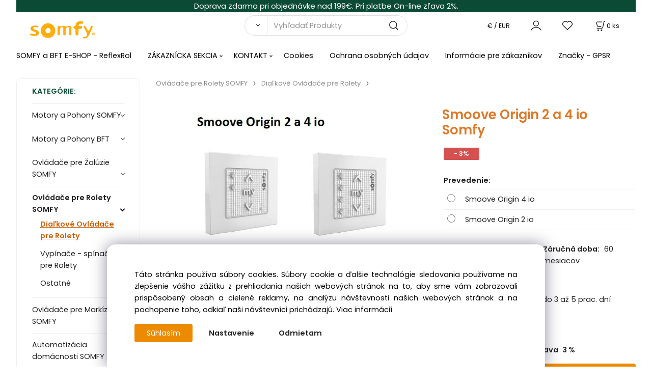

--- FILE ---
content_type: text/html; charset=UTF-8
request_url: https://reflexrol.eu/smoove-origin-2-a-4-io-somfy/p7
body_size: 10790
content:
<!DOCTYPE html>
<html lang="sk">
<head>
  <meta charset="utf-8">
  <title>Smoove Origin 2 a 4 io Somfy | reflexrol.eu</title>
  <meta content="width=device-width,initial-scale=1.0" name="viewport">
  <link rel="preload" href="/template/eshop/scripts_clean3/main.min.css?t=2" as="style">
  <link rel="preconnect" href="https://fonts.googleapis.com">
  <link rel="preconnect" href="https://fonts.gstatic.com" crossorigin>
  <link href="https://fonts.googleapis.com/css2?family=Poppins:ital,wght@0,400;0,600;1,400;1,600&display=swap" rel="stylesheet">
  <link rel="stylesheet" href="/eshop/scripts/ce_cms.min.css?t=4">
  <link rel="stylesheet" href="/eshop/scripts/ce/controls.min.css?t=3">
  <link rel="stylesheet" href="/template/eshop/scripts_clean3/main.min.css?t=2">
  <link rel="stylesheet" href="/template/eshop/scripts_clean3/clickeshopmenu/menu.min.css?t=1" >
   <style> .tag_color1{ background-color:#000000; color:#ffffff; } .tag_color2{ background-color:#02b605; color:#ffffff; } .tag_color9{ background-color:#04cef6; color:#050505; } .tag_color13{ background-color:#00ffbf; color:#0f0e11; } .tag_color7{ background-color:#000000; color:#ffffff; } .tag_color5{ background-color:#000000; color:#ffffff; } .tag_color11{ background-color:#e0ce00; color:#1a1a1a; }</style>
<meta name="description" content="Smoove Origin 2 a 4 io Somfy" >
<meta name="keywords" content="Ovládače pre Rolety SOMFY | Diaľkové Ovládače pre Rolety | Smoove Origin 2 a 4 io Somfy" >
<meta property="og:type" content="product" >
<meta property="og:title" content="Smoove Origin 2 a 4 io Somfy | Ovládače pre Rolety SOMFY | Diaľkové Ovládače pre Rolety">
<link rel="canonical" href="https://reflexrol.eu/smoove-origin-2-a-4-io-somfy/p7">
<meta name="robots" content="index,follow">
<meta property="og:description" content="Smoove Origin 2 a 4 io Somfy">
<meta property="og:image" content="https://reflexrol.eu/images_upd/products/7/6oi3qzg721ft.jpg">
<script>window.dataLayer = window.dataLayer || []; window.dataLayer.push({"event": "view_item","ecommerce": { "items": [{ "item_id":"1800205", "item_name":"Smoove Origin 2 a 4 io Somfy", "id":7,"price":65.81,"currency":"EUR","category":"Ovládače pre Rolety SOMFY &gt; Diaľkové Ovládače pre Rolety"}]} });</script>
<script type="application/ld+json"> {"@context": "https://schema.org/","@type": "Product","name": "Smoove Origin 2 a 4 io Somfy","productID": "7","image": "https://reflexrol.eu/images_upd/products/7/6oi3qzg721ft.jpg","sku": "1800205","brand": {"@type": "Brand", "name": "Somfy"},"description": "Smoove Origin 2 a 4 io Somfy","url": "https://reflexrol.eu/smoove-origin-2-a-4-io-somfy/p7","category": "Ovládače pre Rolety SOMFY | Diaľkové Ovládače pre Rolety", "offers": {"@type": "Offer","url": "https://reflexrol.eu/smoove-origin-2-a-4-io-somfy/p7","priceCurrency": "EUR","price": "65.81"}} </script>
<meta name="google-site-verification" content="6KAKuwgcDGSK4pZixNU2BVORMO8k0swpqqPbGhs02ss" >
<link href="/storage/scripts/custom2.css?t=2" rel="stylesheet" >
<link rel="icon" type="image/png" href="/storage/favicon.png" >

<script>
window.data_ce_cookie_consent =
{ btn_ok: "Súhlasím", btn_no: "Odmietam", btn_stgs: "Nastavenie",
info_text:
"Táto stránka používa súbory cookies. Súbory cookie a ďalšie technológie sledovania používame na zlepšenie vášho zážitku z prehliadania našich webových stránok na to, aby sme vám zobrazovali prispôsobený obsah a cielené reklamy, na analýzu návštevnosti našich webových stránok a na pochopenie toho, odkiaľ naši návštevníci prichádzajú. <a href='/obchodne-podmienky/m221'>Viac informácií</a>"
};
</script></head>
<body class="bodyClass" id="page_product_detail_out" >
<div class="wrapper">
<header class="header">
  <div id="pageHeaderContent" class="editContent"><div class="page-width no_mobile" style="background-color: #0b4a35;">
<div style="text-align: center;"><span style="color: #ffffff; font-size: 15px;">Doprava zdarma pri objednávke nad 199€. Pri platbe On-line zľava 2%.</span></div>
</div>
<p id="header-logo"><a href="/"><img src="/storage/logo_somfy.jpg" alt="logo" style="margin-left: 2%; margin-right: 2%;" width="134" height="40"></a></p></div>
  <div class="headerComponents">
    <span id="res-main_trg" class="res-menu_trg only_tablet_mobile"></span>
    <div class="shoppingCart" id="shoppingCart">
      <a class="s-link" href="/cart/" data-title="zobraziť nákupný košík" rel="nofollow" aria-label="Košík">
        <div class="s-img" ></div>
        <span class="quantity"><span id="order_products_quantity">0</span> <span>ks</span></span></a></div>
    <div class="divCurrency divDropdown" id="currencyList"><div class="divDropdownActiveItem"><div>€ / EUR</div></div><div class="divDropdownList"><div class="divDropdownListTitle"><span style="color: #ff6600;">Vyberte menu</span></div><div class="divDropdownListItems"><div data-href="/?currency=11" id="currencyList11" ><div>€ / EUR</div></div><div data-href="/?currency=12" id="currencyList12" >Kč / CZK</div></div></div></div>    <div class="divLogin" id="loginUser">
      <a class="loginLink" href="/login/" title="Prihlásenie"> </a>
    </div>
    <span id="wishlist-link" class="wishlist-link" onclick="formExtend.pageRedirect('/eshop/user-profile/wishlist/')" title="Obľúbené položky"></span>
    <span id="res-search_trg" class="res-search_trg only_tablet_mobile"></span>
  </div>
  <div class="productSearch" id="productSearch">
    <form action="/search/" method="get">
      <button class="btn_search-list-category" type="button" id="btn_search-list-category" aria-label="Vyhľadať"></button>
      <input name="txtb_searchProduct" id="txtb_searchProduct" type="search" class="txtbSearchProduct" value="" placeholder="Vyhľadať Produkty" required="required" maxlength="200" minlength="3" onkeyup="ce_product_view.fulltextSearch(this)" autocomplete="off" aria-label="Vyhľadať Produkty">
      <input class="txtbSearchButton" type="submit" title="Vyhľadať" value="">
      <input type="hidden" name="category-list">
    </form>
  </div>
</header>
<nav id="ce_menu" class="ce_menu menuClass mainMenuStyle"><ul id="m1"><li id="m0"><a href="/">SOMFY a BFT E-SHOP - ReflexRol</a></li><li id="m210"><a href="/eshop/login.php">ZÁKAZNÍCKA SEKCIA</a><ul><li id="m149"><a href="/eshop/user.php">ZMENA OSOBNÝCH ÚDAJOV</a></li><li id="m150"><a href="/eshop/order_history.php">PREHĽAD OBJEDNÁVOK</a></li></ul></li><li id="m215"><a href="/kontakt/m215">KONTAKT</a><ul><li id="m650"><a href="/kontakt/o-nas/m650">O NÁS</a></li><li id="m221"><a href="/kontakt/obchodne-podmienky/m221">OBCHODNÉ PODMIENKY</a></li></ul></li><li id="m653"><a href="/cookies/m653">Cookies</a></li><li id="m654"><a href="/ochrana-osobnych-udajov/m654">Ochrana osobných údajov</a></li><li id="m2"><a href="/informacie-pre-zakaznikov/m2">Informácie pre zákazníkov</a></li><li id="m3"><a href="/znacky-gpsr/m3">Značky - GPSR</a></li></ul></nav>
<div class="pageContent ">
  <div id="page_panel" class="pagePanel">
    <div class="productsPanel" id="productsPanel">
      <span class="homeLink" id="homeLink"><span style="color: #de7927;"><strong><span style="color: #0b4a35;">KATEGÓRIE: </span>   <br /></strong></span></span>
      <nav class="categoryPanel ce_category" id="categoryPanel"><ul id="l1" class="sitemap"><li id="l202"><a href="/motory-a-pohony-somfy/c202">Motory a Pohony SOMFY</a><ul><li id="l293"><a href="/motory-a-pohony-somfy/motory-pre-zaluzie/c293">Motory pre Žalúzie</a><ul><li id="l311"><a href="/motory-a-pohony-somfy/motory-pre-zaluzie/motory-pohony/c311">Motory, Pohony</a></li><li id="l309"><a href="/motory-a-pohony-somfy/motory-pre-zaluzie/prislusenstvo-k-zaluziovym-motorom/c309">Príslušenstvo k Žalúziovým Motorom</a></li></ul></li><li id="l201"><a href="/motory-a-pohony-somfy/motory-pre-rolety-pergoly/c201">Motory pre Rolety, Pergoly</a><ul><li id="l310"><a href="/motory-a-pohony-somfy/motory-pre-rolety-pergoly/motory-pohony-pre-rolety-pergoly/c310">Motory, Pohony pre Rolety, Pergoly</a></li><li id="l308"><a href="/motory-a-pohony-somfy/motory-pre-rolety-pergoly/prislusenstvo-k-roletovym-motorom/c308">Príslušenstvo k Roletovým Motorom</a></li></ul></li><li id="l221"><a href="/motory-a-pohony-somfy/motory-pre-brany-a-riadenie/c221">Motory pre Brány a riadenie</a><ul><li id="l294"><a href="/motory-a-pohony-somfy/motory-pre-brany-a-riadenie/pohony-pre-sekcionalne-a-vyklopne-brany/c294">Pohony pre Sekcionálne a Výklopné Brány</a></li><li id="l295"><a href="/motory-a-pohony-somfy/motory-pre-brany-a-riadenie/pohony-pre-kridlove-brany/c295">Pohony pre Krídlové Brány</a></li><li id="l296"><a href="/motory-a-pohony-somfy/motory-pre-brany-a-riadenie/pohony-pre-posuvne-brany/c296">Pohony pre Posuvné Brány</a></li><li id="l333"><a href="/motory-a-pohony-somfy/motory-pre-brany-a-riadenie/riadenie-a-prislusenstvo-garazovych-bran/c333">Riadenie a Príslušenstvo Garážových Brán</a></li></ul></li><li id="l35"><a href="/motory-a-pohony-somfy/automaticke-parkovacie-vjazdove-zavory-rampy/c35">Automatické Parkovacie Vjazdové Závory Rampy</a></li></ul></li><li id="l5"><a href="/motory-a-pohony-bft/c5">Motory a Pohony BFT</a><ul><li id="l6"><a href="/motory-a-pohony-bft/pohony-pre-posuvne-brany-bft-doplnky/c6">Pohony pre POSUVNÉ brány BFT + doplnky</a><ul><li id="l16"><a href="/motory-a-pohony-bft/pohony-pre-posuvne-brany-bft-doplnky/pohony-pre-posuvne-brany-bft/c16">Pohony pre POSUVNÉ brány BFT</a></li><li id="l11"><a href="/motory-a-pohony-bft/pohony-pre-posuvne-brany-bft-doplnky/prislusenstvo-pre-posuvne-brany-bft/c11">Príslušenstvo pre Posuvné brány BFT</a></li></ul></li><li id="l7"><a href="/motory-a-pohony-bft/pohony-pre-kridlove-brany-bft-doplnky/c7">Pohony pre KRÍDLOVÉ brány BFT + doplnky</a><ul><li id="l17"><a href="/motory-a-pohony-bft/pohony-pre-kridlove-brany-bft-doplnky/pohony-pre-kridlove-brany-bft/c17">Pohony pre KRÍDLOVÉ brány BFT</a></li><li id="l12"><a href="/motory-a-pohony-bft/pohony-pre-kridlove-brany-bft-doplnky/prislusenstvo-pre-kridlove-brany-bft/c12">Príslušenstvo pre Krídlové brány BFT</a></li></ul></li><li id="l8"><a href="/motory-a-pohony-bft/kompaktne-male-pohony-bft-doplnky/c8">Kompaktné MALÉ pohony BFT + doplnky</a><ul><li id="l18"><a href="/motory-a-pohony-bft/kompaktne-male-pohony-bft-doplnky/kompaktne-male-pohony-bft/c18">Kompaktné MALÉ pohony BFT</a></li><li id="l13"><a href="/motory-a-pohony-bft/kompaktne-male-pohony-bft-doplnky/prislusenstvo-pre-male-pohony-bft/c13">Príslušenstvo pre Malé pohony BFT</a></li></ul></li><li id="l9"><a href="/motory-a-pohony-bft/podpovrchove-pohony-bft-doplnky/c9">PODPOVRCHOVÉ pohony BFT + doplnky</a><ul><li id="l19"><a href="/motory-a-pohony-bft/podpovrchove-pohony-bft-doplnky/podpovrchove-pohony-bft/c19">PODPOVRCHOVÉ pohony BFT</a></li><li id="l14"><a href="/motory-a-pohony-bft/podpovrchove-pohony-bft-doplnky/prislusenstvo-pre-podpovrchove-pohony-bft/c14">Príslušenstvo pre Podpovrchové pohony BFT</a></li></ul></li><li id="l10"><a href="/motory-a-pohony-bft/pohony-pre-sekcne-brany-bft-doplnky/c10">Pohony pre SEKČNÉ brány BFT + doplnky</a><ul><li id="l20"><a href="/motory-a-pohony-bft/pohony-pre-sekcne-brany-bft-doplnky/pohony-pre-sekcne-brany-bft/c20">Pohony pre SEKČNÉ brány BFT</a></li><li id="l15"><a href="/motory-a-pohony-bft/pohony-pre-sekcne-brany-bft-doplnky/prislusenstvo-pre-sekcne-brany-bft/c15">Príslušenstvo pre Sekčné brány BFT</a></li></ul></li><li id="l21"><a href="/motory-a-pohony-bft/prislusenstvo-pre-vsetky-bft-motory/c21">PRÍSLUŠENSTVO pre všetky BFT motory</a><ul><li id="l22"><a href="/motory-a-pohony-bft/prislusenstvo-pre-vsetky-bft-motory/prijimace/c22">Prijímače</a></li><li id="l23"><a href="/motory-a-pohony-bft/prislusenstvo-pre-vsetky-bft-motory/dialkove-ovladace/c23">Diaľkové ovládače</a></li><li id="l24"><a href="/motory-a-pohony-bft/prislusenstvo-pre-vsetky-bft-motory/ovladacie-zariadenia/c24">Ovládacie zariadenia</a></li><li id="l25"><a href="/motory-a-pohony-bft/prislusenstvo-pre-vsetky-bft-motory/majaky/c25">Majáky</a></li><li id="l26"><a href="/motory-a-pohony-bft/prislusenstvo-pre-vsetky-bft-motory/zalozne-bateriove-zdroje-pre-riadiace-jednotky/c26">Záložné batériové zdroje pre riadiace jednotky</a></li><li id="l27"><a href="/motory-a-pohony-bft/prislusenstvo-pre-vsetky-bft-motory/elektricke-zamky/c27">Elektrické zámky</a></li><li id="l28"><a href="/motory-a-pohony-bft/prislusenstvo-pre-vsetky-bft-motory/fotobunky/c28">Fotobunky</a></li><li id="l29"><a href="/motory-a-pohony-bft/prislusenstvo-pre-vsetky-bft-motory/aktivne-bezpecnostne-zariadenia-pre-gumove-listy/c29">Aktívne bezpečnostné zariadenia pre gumové lišty</a></li><li id="l30"><a href="/motory-a-pohony-bft/prislusenstvo-pre-vsetky-bft-motory/gumove-bezpecnostne-listy/c30">Gumové bezpečnostné lišty</a></li><li id="l31"><a href="/motory-a-pohony-bft/prislusenstvo-pre-vsetky-bft-motory/odblokovacie-zariadenia/c31">Odblokovacie zariadenia</a></li><li id="l32"><a href="/motory-a-pohony-bft/prislusenstvo-pre-vsetky-bft-motory/rozsirujuce-moduly-pre-riadia-jednotky/c32">Rozširujúce moduly pre riadia jednotky</a></li><li id="l33"><a href="/motory-a-pohony-bft/prislusenstvo-pre-vsetky-bft-motory/ozubene-hrebene-pre-motory/c33">Ozubené hrebene pre motory</a></li><li id="l34"><a href="/motory-a-pohony-bft/prislusenstvo-pre-vsetky-bft-motory/riadiace-jednotky/c34">Riadiace jednotky</a></li></ul></li></ul></li><li id="l199"><a href="/ovladace-pre-zaluzie-somfy/c199">Ovládače pre Žalúzie SOMFY</a><ul><li id="l205"><a href="/ovladace-pre-zaluzie-somfy/dialkove-ovladace-pre-zaluzie/c205">Diaľkové Ovládače pre Žalúzie</a></li><li id="l249"><a href="/ovladace-pre-zaluzie-somfy/vypinace-spinace-pre-zaluzie/c249">Vypínače - spínače pre Žalúzie</a></li><li id="l250"><a href="/ovladace-pre-zaluzie-somfy/ostatne/c250">Ostatné</a></li></ul></li><li id="l204"><a href="/ovladace-pre-rolety-somfy/c204">Ovládače pre Rolety SOMFY</a><ul><li id="l316"><a href="/ovladace-pre-rolety-somfy/dialkove-ovladace-pre-rolety/c316">Diaľkové Ovládače pre Rolety</a></li><li id="l317"><a href="/ovladace-pre-rolety-somfy/vypinace-spinace-pre-rolety/c317">Vypínače - spínače pre Rolety</a></li><li id="l318"><a href="/ovladace-pre-rolety-somfy/ostatne/c318">Ostatné</a></li></ul></li><li id="l191"><a href="/ovladace-pre-markizy-somfy/c191">Ovládače pre Markízy SOMFY</a><ul><li id="l319"><a href="/ovladace-pre-markizy-somfy/dialkove-ovladace-pre-markizy/c319">Diaľkové Ovládače pre Markízy</a></li><li id="l320"><a href="/ovladace-pre-markizy-somfy/vypinace-pre-markizy/c320">Vypínače pre Markízy</a></li><li id="l321"><a href="/ovladace-pre-markizy-somfy/automatiky-svetlo/vietor/teplota/dazd/c321">Automatiky Svetlo/Vietor/Teplota/Dážď</a></li><li id="l322"><a href="/ovladace-pre-markizy-somfy/svetelne-a-infra-ohrievace-ziarice/c322">Svetelné a Infra Ohrievače, Žiariče</a></li></ul></li><li id="l335"><a href="/automatizacia-domacnosti-somfy/c335">Automatizácia domácnosti SOMFY</a><ul><li id="l339"><a href="/automatizacia-domacnosti-somfy/io-inteligentny-domov/c339">io Inteligentný Domov</a></li><li id="l344"><a href="/automatizacia-domacnosti-somfy/automatizacia-domacnosti-somfy/c344">Automatizácia domácnosti SOMFY</a></li></ul></li><li id="l340"><a href="/protect-home-alarm-io-somfy/c340">Protect Home Alarm io SOMFY</a><ul><li id="l347"><a href="/protect-home-alarm-io-somfy/protect-home-alarm-senzory-a-kamery/c347">Protect Home Alarm, Senzory a Kamery</a></li></ul></li><li id="l332"><a href="/veterna/svetelna/dazdova-automatika-somfy/c332">Veterná/Svetelná/Dažďová Automatika SOMFY</a></li><li id="l324"><a href="/domace-videotelefony_videovratnik-somfy/c324">Domáce Videotelefóny_Videovrátnik SOMFY</a></li><li id="l351"><a href="/somfy-doorlock-inteligentny-zamok-vlozky-tokoz/c351">Somfy Doorlock, inteligentný zámok, vložky Tokoz</a></li><li id="l348"><a href="/termostaty-termostaticke-hlavice-somfy/c348">Termostaty, Termostatické hlavice SOMFY</a></li><li id="l352"><a href="/dialkove-ovladanie-osvetlenia-zasuviek-somfy/c352">Diaľkové Ovládanie Osvetlenia, Zásuviek SOMFY</a></li><li id="l2"><a href="/elektricke-motory-na-zavesy/zaclony/garnize-somfy/c2">Elektrické motory na Závesy/Záclony/Garniže SOMFY</a></li><li id="l325"><a href="/prospekty-a-katalogy/c325">Prospekty a Katalógy</a></li><li id="l3"><a href="/velux-ovladanie-a-motory/c3">VELUX ovládanie a motory</a></li><li id="l4"><a href="/ovladanie-ohrievacov-do-pergoly-pod-markizu/c4">Ovládanie ohrievačov do pergoly, pod markízu</a></li></ul></nav>
    </div>
    <div id="pageInformationPanel" class="pageInformationPanel editContent"><div id="pageInformationPanel" class="pageInformationPanel editContent">
<div id="pageInformationPanel" class="pageInformationPanel editContent">
<div id="pageInformationPanel" class="pageInformationPanel editContent">
<p><img style="float: left; margin-right: 10px; margin-left: 10px;" src="/storage/images/address.png" alt="adresa reflexrol" width="35" height="35"></p>
<p style="text-align: left;"><span style="color: #0b4a35;"><span style="font-size: 14px;">ReflexRol &amp; VizioDron s.r.o.</span></span><br><span style="color: #0b4a35;"><span style="text-decoration: underline;"><strong>Výdajné miesto eshopu:</strong></span><br>&nbsp; &nbsp; &nbsp; &nbsp; &nbsp; &nbsp; &nbsp; Kaukazská 33,<br>&nbsp; &nbsp; &nbsp; &nbsp; &nbsp; &nbsp; &nbsp; 851 01 Bratislava<br>&nbsp; &nbsp; &nbsp; &nbsp; &nbsp; &nbsp; &nbsp; Slovensko</span></p>
<p><span style="color: #0b4a35;"><img style="float: left; margin-right: 10px; margin-left: 10px;" src="/storage/images/email.png" alt="email" width="35" height="35"></span></p>
<p style="text-align: left;"><span style="text-decoration: underline; color: #0b4a35;"><span style="font-size: 14px;">Email</span></span><br><span style="color: #0b4a35;"><strong><span style="font-size: 14px;"><a style="color: #0b4a35;" href="mailto:info@reflexrol.sk">info@reflexrol.sk</a></span></strong></span></p>
<hr style="background-color: #ebebeb; margin-left: auto; margin-right: auto;">
<p><span style="color: #0b4a35;"><img style="float: left; margin-right: 10px; margin-left: 10px;" src="/storage/images/mob.png" alt="kontaktujte nás reflexrol" width="35" height="35"></span></p>
<p style="text-align: left;"><span style="text-decoration: underline; color: #0b4a35;"><span style="font-size: 14px;">Zákaznícka linka</span></span><br><span style="font-size: 14px; color: #0b4a35;"><strong><a style="color: #0b4a35;" href="tel:+421 22 10 25 972">+421 22 10 25 972</a></strong><br></span></p>
<span style="color: #0b4a35;">&nbsp; &nbsp; &nbsp; &nbsp; &nbsp; &nbsp; &nbsp; Pondelok - Štvrtok: 9:00 - 17:00</span><br><span style="color: #0b4a35;">&nbsp; &nbsp; &nbsp; &nbsp; &nbsp; &nbsp; &nbsp; Piatok: 8:00 - 15:00</span><br><br></div>
<div id="mce_1" class="pageInformationPanel editContent">
<p><span style="color: #0b4a35;"><img style="float: left; margin-right: 10px; margin-left: 10px;" src="/storage/images/mob.png" alt="kontaktujte nás reflexrol" width="35" height="35"></span></p>
<p style="text-align: left;"><span style="color: #0b4a35;"><span style="font-size: 14px;"><a style="color: #0b4a35;" href="https://www.somfy.cz/nase-sluzby/kontaktni-informace" target="_blank" rel="noopener"><span style="text-decoration: underline;">Technická podpora, <strong>klikni:</strong> <br><strong>Somfy a BFT</strong></span></a></span></span></p>
<p style="text-align: left;"><span style="color: #0b4a35;">&nbsp; &nbsp; &nbsp; &nbsp; &nbsp; &nbsp; &nbsp; Pondelok - Štvrtok: 8:00 - 17:00</span><br><span style="color: #0b4a35;">&nbsp; &nbsp; &nbsp; &nbsp; &nbsp; &nbsp; &nbsp; Piatok: 8:00 - 15:00</span></p>
</div>
</div>
</div>
<p>&nbsp;</p>
<p><a href="https://www.somfy.sk/experts/reflexrol-s-r-o-bratislava.html" target="_blank" rel="noopener"><img src="/storage/logo_somfy_expert.png" width="1156" height="725" alt=""></a></p>
<p>&nbsp;</p>
<p>&nbsp;</p></div>
  </div>
  <main id="pan_main" class="main"><div>
  <div class="divProductCategoryPath"><a href="/ovladace-pre-rolety-somfy/c204">Ovládače pre Rolety SOMFY</a><a href="/ovladace-pre-rolety-somfy/dialkove-ovladace-pre-rolety/c316">Diaľkové Ovládače pre Rolety</a></div>  <div id="page_product_detail" data-price="Y" class="workspace-product-detail">
    <div class="productDetailTop"><h1 class="productDetailTitle editContentTextareaPopup" data-adm='{"b":"title","l":90,"m":1}' id="product_title">Smoove Origin 2 a 4 io Somfy</h1></div>
    <div class="productDetailCenter">
      <div class="divProductDetailImgPanel" id="divProductDetailImgPanel">
        <div class="divProductDetailImg"><div id="gallery"><div id="block_productMainImage"><a id="productMainImage" href="/images_upd/products/7/6oi3qzg721ft.jpg" title="Smoove Origin 2 a 4 io Somfy" data-lightbox="product_images"><img src="/images_upd/products/7/6oi3qzg721ft.jpg" alt="Smoove Origin 2 a 4 io Somfy" id="product_img_main" oncontextmenu="return false;"></a></div>
<div class="product_gallery_images-out">
<div class="imageGallery" id="product_gallery_images"><a href="/images_upd/products/7/by8p1e3fusrc.jpg" data-lightbox="product_images" title="Smoove Origin 2 a 4 io Somfy" id="a_product_img_268"><img src="/images_upd/products/thumbs/7/by8p1e3fusrc.jpg" alt="Smoove Origin 2 a 4 io Somfy 1" loading="lazy"></a><a href="/images_upd/products/7/ml8ukgyzowf7.jpg" data-lightbox="product_images" title="Smoove Origin 2 a 4 io Somfy" id="a_product_img_269"><img src="/images_upd/products/thumbs/7/ml8ukgyzowf7.jpg" alt="Smoove Origin 2 a 4 io Somfy 2" loading="lazy"></a><a href="/images_upd/products/7/j3geb1stkl9r.jpg" data-lightbox="product_images" title="Smoove Origin 2 a 4 io Somfy" id="a_product_img_270"><img src="/images_upd/products/thumbs/7/j3geb1stkl9r.jpg" alt="Smoove Origin 2 a 4 io Somfy 3" loading="lazy"></a><a href="/images_upd/products/7/1azj7yghvpbk.jpg" data-lightbox="product_images" title="Smoove Origin 2 a 4 io Somfy" id="a_product_img_271"><img src="/images_upd/products/thumbs/7/1azj7yghvpbk.jpg" alt="Smoove Origin 2 a 4 io Somfy 4" loading="lazy"></a></div></div>
</div></div>
      </div>
      <div id="divProductDetailInformation">
      <form id="frm_main" action="/eshop/operations/product_detail_al/" method="post">
        <div class="divProductDetailInformation">
          <div class="product-detail-tags"><span class="p-discount p-specialOffer">- 3%</span></div>          <div id="productDetailContent_0" class="productDetailDescriptionShort editContent form-row"></div>
                      <div class="divProductDetailAttributes" id="divProductDetailAttributes"><div class="divProductParameter block_product_parameter_list" id="product_param_37469" data-type="L" ><span class="divProductParameterTxt editContentProductParameter"><span>Prevedenie</span>: </span><div class="divProductParameterValue"><table class="product_parameter_list" ><tr>
              <td><input type="radio" name="chckb_product_parameter_list_37469" value="360" data-name="chckb_product_parameter_list" data-param='{"param_id":"37469","attr_id":"360","price":"74.411","availability":"","in_stock_count":"0","code":"1800205"}'/></td><td>Smoove Origin 4 io</td><td></td>
                 <td data-id="td_param_price"><span data-id="param_price">74.411</span> <span data-id="param_price_symbol"> </span></td>
                 </tr><tr>
              <td><input type="radio" name="chckb_product_parameter_list_37469" value="361" data-name="chckb_product_parameter_list" data-param='{"param_id":"37469","attr_id":"361","price":"65.805","availability":"","in_stock_count":"0","code":"1800204"}'/></td><td>Smoove Origin 2 io</td><td></td>
                 <td data-id="td_param_price"><span data-id="param_price">65.805</span> <span data-id="param_price_symbol"> </span></td>
                 </tr></table></div></div></div>
                    <div class="divProductDetailParameters">
            <div class="grid2 mob-grid1 form-row"><div id="block_product_producer">
                <span class="attr-title">Výrobca:</span>
                <span><span class="editContentTextPopup product_producer-txt link" data-adm='{"b":"producer","l":50}'>Somfy</span></span>
                </div><div id="block_product_warranty">
                <span class="attr-title">Záručná doba:</span>
                <span><span class="editContentTextPopup" data-adm='{"b":"warranty","l":30}'>60 mesiacov</span></span>
                </div>                <div id="block_product_product_code">
                <span class="attr-title">Kód:</span>
                <span><span class="editContentTextPopup" data-adm='{"b":"product_code","l":30}' id="product-detail-code">1800205</span></span>
              </div>
              </div>
          </div>
                      <div id="block_product_stock" class="form-row">
              <span class="attr-title">Dostupnosť: </span>
              <span id="block_product_stock-data">
                <span id="product_state" class="state_back_color1">odosielame do 3 až 5 prac. dní</span>                                <input type="hidden" id="hid_default_product_state" value="odosielame do 3 až 5 prac. dní" >
              </span>
            </div>
                                <div class="block_product-cart-add">
            <div class="form-row l grid2 block_product_price-extended">
                                                                <div id="block_product_price">
                    <span>
                      <span id="span_productPrice" class="editContentNumberPopup" data-adm='{"b":"price","m":1,"f":"ProductPriceRecalculation(\"price\")"}' >53.50</span>  €                    </span>
                    <span>bez DPH</span>
                  </div>
                                                            </div>
                          <div class="divProductDetailPrice form-row zero">
                <div id="block_product_price_vat">
                  <span class="productDetailPriceVatValue">
                   <span id="span_productPriceVAT" class="editContentNumberPopup" data-adm='{"b":"price_vat","m":1,"f":"ProductPriceRecalculation(\"price_vat\")"}' >65.81</span> €</span>
                  <span id="productItemMetric">ks</span>
                                    <div>
                                        <span id="block_product_list_price">
                      <span class="list_price-txt"> Pôvodná cena</span>
                      <span class="list_price-value"> <span id="span_productListPrice" class="editContentNumberPopup" data-adm='{"b":"list_price_vat","m":1,"f":"ProductPriceRecalculation(\"list_price_vat\")"}'>67.84</span>  €</span>
                    </span>
                    <span id="block_product_discount">
                      <span class="attr-title"> Zľava </span>
                      <span class="productDiscountNum">
                        <span id="productDiscount" class="editContentNumberPopup" data-adm='{"b":"discount","m":1,"f":"ProductPriceRecalculation(\"discount\")"}'>3</span> %
                      </span>
                    </span>
                                                          </div>
                </div>
                <input type="hidden" id="hid_product_price_params" value='{"list_price_vat":67.840000000000003,"product_rabat_calculate":0,"product_discount":3,"product_vat":23,"product_main_price_ignore":"Y","prefer_price_excl_vat":"N"}' >
              </div>
                        <div id="product-detail-cart-button" class="divCartButton">
                            <span class="numberArrows"><input class="cartQuantity" name="txtb_cartQuantity" id="txtb_cartQuantity" type="number" step="any" min="1"  max="1000000"  value="1" aria-label="quantity"></span>
              <input class="cartButton button" name="btn_productAdd" id="btn_productAdd" type="submit" value="Vložiť do košíka">
                          </div>
          </div>
          <div class="card-components">
            <span id="card-watchdog" class="card-watchdog">Sledovať produkt</span>
            <span id="card-wishlist" class="card-wishlist ">Pridať do obľúbených</span>
            <span id="card-share-link" class="card-share-link">Zdielať</span>
          </div>
        </div>
        <input type="hidden" name="hid_productId" id="hid_productId" value="7">
        <input type="hidden" id="hid_product_state_txt" value="skladom">
        <input type="hidden" id="hid_product_stock_disable_sell" value="N">
        <input type="hidden" id="hid_currency_symbol" value="€">
        <input type="hidden" id="hid_currency_rate" value="1.00000">
        <input type="hidden" id="hid_currency_precision" value="2">
              </form>
    </div>
    <br style="clear:both;">
    </div>
    <div id="inf_panel_product" class="inf_panel_product editContent"></div>
    <div class="divProductDetailLongText" id="divProductDetailLongText">
      <div class="tabber" id="tabber_productDetail"><div class="tabberNav">
  <a href="#tab_productDescription">Popis</a>
      <a href="#tab_productQuestion" data-fixed="1">Potrebujete poradiť?</a>
  </div>
<!--#TAB-0#--><div class="tabbertab" title="POPIS"><div id="productDetailEditContent0" class="productTabberContent editContent"><p><img src="/storage/tovar/smoove_origin_2_a_a_io/somfy_smoove_origin_2_a_4_io_popis.jpg" width="802" height="55" alt=""></p>
<p><img src="/storage/tovar/smoove_origin_2_a_a_io/somfy_smoove_origin_2_a_4_io_vlastnosti_a_oblast_pouzitia.jpg" width="564" height="363" alt=""></p>
<p>&nbsp;</p></div></div>
<!--#TAB-1#--><div class="tabbertab" title="VÝHODY PRE KONCOVÉHO UŽÍVATEĽA"><div id="productDetailEditContent1" class="productTabberContent editContent"><p><img src="/storage/tovar/smoove_origin_2_a_a_io/somfy_smoove_origin_2_a_4_io_vyhody_pre_koncoveho_uzivatela.jpg" width="482" height="531" alt=""></p></div></div>
<!--#TAB-2#--><div class="tabbertab" title="NÁVOD NA STIAHNUTIE"><div id="productDetailEditContent2" class="productTabberContent editContent"><p><img src="/storage/tovar/smoove_origin_2_a_a_io/qr_kod_somfy_smoove_origin_2_a_4_io.jpg" width="540" height="185" alt=""></p></div></div>
<!--#TAB-3#--><div class="tabbertab" title="SÚVISIACE PRODUKTY"><div id="productDetailEditContent3" class="productTabberContent editContent"><p><img src="/storage/tovar/smoove_origin_2_a_a_io/somfy_smoove_origin_2_a_4_io_suvisiace_produkty.jpg" width="567" height="371" alt=""></p></div></div>
<!--#TAB-4#--><div class="tabbertab" title="TECHNICKÉ ÚDAJE"><div id="productDetailEditContent4" class="productTabberContent editContent"><p><img src="/storage/tovar/smoove_origin_2_a_a_io/somfy_smoove_origin_2_a_4_io_technicke_udaje.png" width="564" height="180" alt=""></p></div></div>
<!--#TAB-5#--><div class="tabbertab" title="VIDEO"><div id="productDetailEditContent5" class="productTabberContent editContent"><p><iframe src="//www.youtube.com/embed/tTR9MtkPdxs?list=PLh2_W5J5ApfjPChVQLWYUYh9zrTA-O2Nx" width="560" height="314" allowfullscreen="allowfullscreen"></iframe></p></div></div>
  <div class="tabbertab" id="tab_productQuestion"></div>

</div>
    </div>
        <div class="productAssociated">
      <div class="pageTitle"> Podobné produkty </div><div class="productAssociatedView"><a href="/somfy-amyR-1-modes-io/p63" class="accessoriesProduct product " data-id="63" ><span class="img"><img src="/images_upd/products/thumbs/3/jtvax3k5f4rq.jpg" alt="Somfy Amy® 1 Modes io" loading="lazy"></span><span class="linkTxt"></span><span class="discountTxt">- 3%</span><span class="price"><span>44.00 €</span> <span class="list-price">45.36 €</span></span><span class="subtitle">Somfy Amy® 1 Modes io</span></a>
<a href="/ramceky-pre-smoove-somfy/p207222" class="accessoriesProduct product " data-id="207222" ><span class="img"><img src="/images_upd/products/thumbs/2/e58plgsv6u7f.webp" alt="Rámčeky pre Smoove Somfy" loading="lazy"></span><span class="linkTxt"></span><span class="discountTxt">- 3%</span><span class="price"><span>4.56 €</span> <span class="list-price">4.70 €</span></span><span class="subtitle">Rámčeky pre Smoove Somfy</span></a>
<a href="/somfy-ysia-patio-io-16-kanalovy-ovladac/p329" class="accessoriesProduct product " data-id="329" ><span class="img"><img src="/images_upd/products/thumbs/9/4enatpuwfogq.jpg" alt="Somfy Ysia Patio io 16 - kanálový ovládač" loading="lazy"></span><span class="linkTxt"></span><span class="discountTxt">- 3%</span><span class="price"><span>122.00 €</span> <span class="list-price">125.77 €</span></span><span class="subtitle">Somfy Ysia Patio io 16 - kanálový ovládač</span></a>
<a href="/situo-1-rts-ii-situo-1-soliris-rts/p207450" class="accessoriesProduct product " data-id="207450" ><span class="img"><img src="/images_upd/products/thumbs/0/gm564j0yxckr.jpg" alt="Situo 1 RTS II &amp; Situo 1 Soliris RTS" loading="lazy"></span><span class="linkTxt"></span><span class="discountTxt">- 3%</span><span class="price"><span>54.00 €</span> <span class="list-price">55.67 €</span></span><span class="subtitle">Situo 1 RTS II &amp; Situo 1 Soliris RTS</span></a>
<a href="/telis-16-rts-silver-somfy-ovladac/p207351" class="accessoriesProduct product " data-id="207351" ><span class="img"><img src="/images_upd/products/thumbs/9vnweytcqgzo.jpg" alt="Telis 16 RTS SILVER Somfy ovládač" loading="lazy"></span><span class="linkTxt"></span><span class="discountTxt">- 3%</span><span class="price"><span>230.74 €</span> <span class="list-price">237.88 €</span></span><span class="subtitle">Telis 16 RTS SILVER Somfy ovládač</span></a>
<a href="/somfy-amyR-rs100-io/p305" class="accessoriesProduct product " data-id="305" ><span class="img"><img src="/images_upd/products/thumbs/5/zjw72ipr56kl.jpg" alt="Somfy Amy® RS100 io" loading="lazy"></span><span class="linkTxt"></span><span class="discountTxt">- 3%</span><span class="price"><span>70.44 €</span> <span class="list-price">72.62 €</span></span><span class="subtitle">Somfy Amy® RS100 io</span></a>
<a href="/smoove-origin-2-a-4-rts-somfy/p74" class="accessoriesProduct product " data-id="74" ><span class="img"><img src="/images_upd/products/thumbs/4/i40rlvcfp896.webp" alt="Smoove Origin 2 a 4 RTS Somfy" loading="lazy"></span><span class="linkTxt"></span><span class="price"><span>69.56 €</span> <span class="list-price"></span></span><span class="subtitle">Smoove Origin 2 a 4 RTS Somfy</span></a>
<a href="/universal-reciever-rts-somfy/p23" class="accessoriesProduct product " data-id="23" ><span class="img"><img src="/images_upd/products/thumbs/3/3x7lt2hgywbj.jpg" alt="Universal reciever RTS Somfy" loading="lazy"></span><span class="linkTxt"></span><span class="discountTxt">- 3%</span><span class="price"><span>128.13 €</span> <span class="list-price">132.09 €</span></span><span class="subtitle">Universal reciever RTS Somfy</span></a>
<a href="/somfy-amyR-1-auto/manu-modes-io/p303" class="accessoriesProduct product " data-id="303" ><span class="img"><img src="/images_upd/products/thumbs/3/v08wjg4ry16h.jpg" alt="Somfy Amy® 1 Auto / Manu Modes io" loading="lazy"></span><span class="linkTxt"></span><span class="discountTxt">- 3%</span><span class="price"><span>67.37 €</span> <span class="list-price">69.45 €</span></span><span class="subtitle">Somfy Amy® 1 Auto / Manu Modes io</span></a>
<a href="/somfy-ysia-1-a-5-zigbee-dialkove-ovladanie/p301" class="accessoriesProduct product " data-id="301" ><span class="img"><img src="/images_upd/products/thumbs/1/bsxg9r1ozma5.jpg" alt="Somfy Ysia 1 a 5 Zigbee diaľkové ovládanie" loading="lazy"></span><span class="linkTxt"></span><span class="discountTxt">- 3%</span><span class="price"><span>65.20 €</span> <span class="list-price">67.22 €</span></span><span class="subtitle">Somfy Ysia 1 a 5 Zigbee diaľkové ovládanie</span></a>
</div>    </div>
        <input type="hidden" name="hid_categoryId" id="hid_categoryId" value="316">
  </div>
</div>
</main>
</div>
<aside id="pageInformationPanel_1" class="pageInformationPanel_1 editContent"><div style="text-align: center;">
<div style="text-align: center;"><span style="color: #0b4a35; background-color: #ffffff; font-size: 16px;"><strong><span style="background-color: #ffffff;">DOPRAVA ZDARMA PRI OBJEDNÁVKE NAD 199€.</span></strong></span></div>
<div style="text-align: center;"><span style="color: #0b4a35; background-color: #ffffff;"><strong><span style="font-size: 16px; background-color: #ffffff;">Pri platbe On-line zľava 2%.&nbsp;</span></strong></span></div>
<div style="text-align: center;"><span style="color: #0b4a35; background-color: #ffffff;"><strong>V prípade záujmu&nbsp; O PROGRAMOVANIE a MONTÁŽ nás kontaktujte na <a style="color: #0b4a35; background-color: #ffffff;" href="mailto:info@reflexrol.sk">info@reflexrol.sk</a>.&nbsp;</strong></span></div>
</div></aside>
<footer id="footer" class="pageFooter">
  <div id="pageFooterContent" class="pageFooterContent editContent"><div class="page-width" style="padding: 20px; background-color: #f0f0f0;">
<div>
<div class="column_block" style="max-width: 1200px; margin-left: auto; margin-right: auto;">
<div style="width: 33%; margin-right: 10%;">
<div>
<p style="text-align: left;"><span style="color: #0b4a35;">Prajeme Vám, aby ste si našli výrobok, ktorý Vám bude slúžiť zvýšeniu komfortu Vášho domova. S kvalitnými výrobkami značky Somfy máte ovládanie domácnosti pod kontrolou.<br><br></span><span style="color: #de7927;"><span style="color: #0b4a35;">VYKONÁVAME MONTÁŽNE A INŠTALAČNÉ&nbsp; SLUŽBY. KONTAKTUJTE NÁS PRE VYPRACOVANIE CENOVEJ PONUKY.</span><br><span style="color: #0b4a35;"><a style="color: #0b4a35;" href="mailto: info@reflexrol.sk">info@reflexrol.sk</a></span><br></span></p>
<p style="text-align: left;"><a href="https://www.reflexrol.sk/sk/rolety-zaluzie-zipscreen-brany-markizy-pergoly-sietky.html" target="_blank" rel="noopener"><span style="color: #de7927;"><img src="/storage/reflexrol-logo-rgb-300.jpg" width="400" height="200" alt=""></span></a></p>
<p style="text-align: left;">&nbsp;</p>
</div>
</div>
<div style="width: 25%; margin-right: 5%;">
<div><span style="color: #0b4a35;"><strong>Informácie<br></strong></span>
<p style="text-align: left;"><span style="color: #0b4a35;"><a style="color: #0b4a35;" href="/kontakt/obchodne-podmienky/m221">Obchodné podmienky</a><br><a style="color: #0b4a35;" href="/eshop/login.php">Zákaznícka sekcia</a><br><a style="color: #0b4a35;" href="/prospekty-a-katalogy/c325">Prospekty a katalógy</a></span></p>
<p style="text-align: left;"><a href="https://www.somfy.sk/experts/reflexrol-s-r-o-bratislava.html" target="_blank" rel="noopener"><img src="/storage/logo_somfy_expert.png" width="1156" height="725" alt=""></a></p>
<p style="text-align: left;"><img src="/storage/logo_bft.jpg" width="445" height="388" alt=""></p>
</div>
</div>
<div style="width: 24%; margin-right: 5%;">
<div><span style="color: #0b4a35;"><strong>Doporučujeme Vám</strong><br></span>
<p style="text-align: left;"><span style="color: #0b4a35;"><a style="color: #0b4a35;" href="https://www.reflexrol.sk/sk/rolety.html" target="_blank" rel="noopener">Rolety</a> / <a style="color: #0b4a35;" href="https://www.reflexrol.sk/sk/vonkajsie-zaluzie-exterierove.html" target="_blank" rel="noopener">Žalúzie</a><br><a style="color: #0b4a35;" href="https://www.reflexrol.sk/sk/screenove-rolety.html" target="_blank" rel="noopener">Screenové rolety</a><br><a style="color: #0b4a35;" href="https://www.reflexrol.sk/sk/Markizy.html" target="_blank" rel="noopener">Markízy</a> / <a style="color: #0b4a35;" href="https://www.reflexrol.sk/sk/Pergoly.html" target="_blank" rel="noopener">Pergoly</a><br></span></p>
<p style="text-align: left;"><span style="color: #0b4a35;">viac na: </span><br><span style="color: #0b4a35;"><strong><a style="color: #0b4a35;" href="http://www.reflexrol.sk" target="_blank" rel="noopener">www.reflexrol.sk</a><br><a style="color: #0b4a35;" href="https://www.reflexrol.com/" target="_blank" rel="noopener">www.reflexrol.com</a></strong></span><br>&nbsp;&nbsp; <a href="https://www.reflexrol.com/" target="_blank" rel="noopener"><img src="/storage/logomanual-logo-partner.jpg" width="539" height="208" alt=""></a></p>
<p style="text-align: left;"><img src="/storage/velux_2005_color_45.jpg" width="1063" height="354" alt=""></p>
</div>
</div>
<div style="width: 24%;">
<div style="text-align: left;"><span style="color: #0b4a35;"><strong>Kontakt</strong></span></div>
<div style="text-align: left;">
<p style="text-align: left;"><span style="color: #0b4a35;"><span style="text-decoration: underline;"><strong>Výdajné miesto eshopu:</strong></span><br>ReflexRol &amp; VizioDron s.r.o.<br>Kaukazská 33, 851 01 Bratislava<br></span><span style="color: #0b4a35;">Slovensko<br><br></span><span style="color: #0b4a35;"><span style="text-decoration: underline;">Zákaznícka linka: <br></span><strong><a style="color: #0b4a35;" href="tel:+421 22 10 25 972">+421 22 10 25 972</a><br></strong><br>Pondelok - Štvrtok: 9:00 - 17:00<br>Piatok: 8:00 - 15:00<br><br><a style="color: #0b4a35;" href="https://www.somfy.cz/nase-sluzby/kontaktni-informace" target="_blank" rel="noopener"><span style="text-decoration: underline;">Technická podpora, <strong>klikni:</strong><br><strong>Somfy a BFT</strong></span></a><br><br>Pondelok - Štvrtok: 8:00 - 17:00<br>Piatok: 8:00 - 15:00<br><br><span style="text-decoration: underline;">Email:</span> <strong><a style="color: #0b4a35;" href="mailto:info@reflexrol.sk">info@reflexrol.sk</a></strong></span><br><br><br></p>
<p style="text-align: left;">&nbsp;</p>
</div>
</div>
</div>
<hr style="height: 1px; margin-left: auto; margin-right: auto; max-width: 1200px;">
<div class="column_block" style="max-width: 1200px; margin-left: auto; margin-right: auto;">
<div style="width: 49%;">
<div>
<div style="text-align: left;">Copyright © 2016 reflexrol.sk, All rights reserved&nbsp;</div>
</div>
</div>
<div style="width: 49%;">
<div><a href="http://www.najnakup.sk" target="_blank" rel="noopener"><img class="" src="/storage/logo3_120_30_svk_b.png" alt="" style="float: right;" width="120" height="30"></a>&nbsp;<a href="http://www.tovar.sk" target="_blank" rel="noopener"><img src="/storage/tovar_icon.jpg" style="float: right;" width="88" height="31"></a>&nbsp;<a href="http://www.pricemania.sk" target="_blank" rel="noopener"><img class="" src="/storage/logo-pricemania.jpg" alt="" style="float: right;" width="88" height="31"></a>&nbsp;<a href="http://www.heureka.sk" target="_blank" rel="noopener"><img class="" src="/storage/sk_heureka_90x30.gif" alt="" style="float: right;" width="90" height="30"></a></div>
</div>
</div>
</div>
</div>
<p style="text-align: center;"><span style="font-size: 17px; color: #000000;"><strong><a id="open_preferences_center" style="color: #000000;" href="#">Zmeniť nastavenia cookies</a></strong></span></p>
<p>&nbsp;</p></div>
  <div class="pageFooterCopyright"><a target="_blank" href="https://clickeshop.sk">Vytvorené systémom ClickEshop.sk</a></div>
</footer>
</div>
<script src="/eshop/scripts/jquery3.min.js"></script>
<link rel="stylesheet" href="/eshop/scripts/image_gallery/css/lightbox.min.css" >
<script src="/eshop/scripts/mainscript.js?t=6"></script>
<script src="/eshop/scripts/ce/controls.js?t=3" ></script>
<script src="/template/eshop/scripts_clean3/clickeshopmenu/menu.js?t=1" ></script>
<script src="/eshop/scripts/image_gallery/js/lightbox.js"></script>
<script>ce_cart.post_cart();</script><script>ce_product.init(7);  ce_parameter.init_parameters(); ce_workspace.postProductAnalytics({"act":"PROD","prod_id":7}, 7); ce_product.initProductListAnimations( document.querySelector(".productAssociated") );</script><script>inicializeCurrency( "#currencyList", 11);</script><!-- Google Tag Manager -->
<script>(function(w,d,s,l,i){w[l]=w[l]||[];w[l].push({'gtm.start':
new Date().getTime(),event:'gtm.js'});var f=d.getElementsByTagName(s)[0],
j=d.createElement(s),dl=l!='dataLayer'?'&l='+l:'';j.async=true;j.src=
'https://www.googletagmanager.com/gtm.js?id='+i+dl;f.parentNode.insertBefore(j,f);
})(window,document,'script','dataLayer','GTM-NXZ46QQ');</script>
<!-- End Google Tag Manager -->

<!-- Google Tag Manager (noscript) -->
<noscript><iframe src="https://www.googletagmanager.com/ns.html?id=GTM-NXZ46QQ"
height="0" width="0" style="display:none;visibility:hidden"></iframe></noscript>
<!-- End Google Tag Manager (noscript) -->



<!-- Google tag (gtag.js) -->
<script async src="https://www.googletagmanager.com/gtag/js?id=G-PYFKF51PP9"></script>
<script>
  window.dataLayer = window.dataLayer || [];
  function gtag(){dataLayer.push(arguments);}
  gtag('js', new Date());

  gtag('config', 'G-PYFKF51PP9');
</script></body>
</html>
